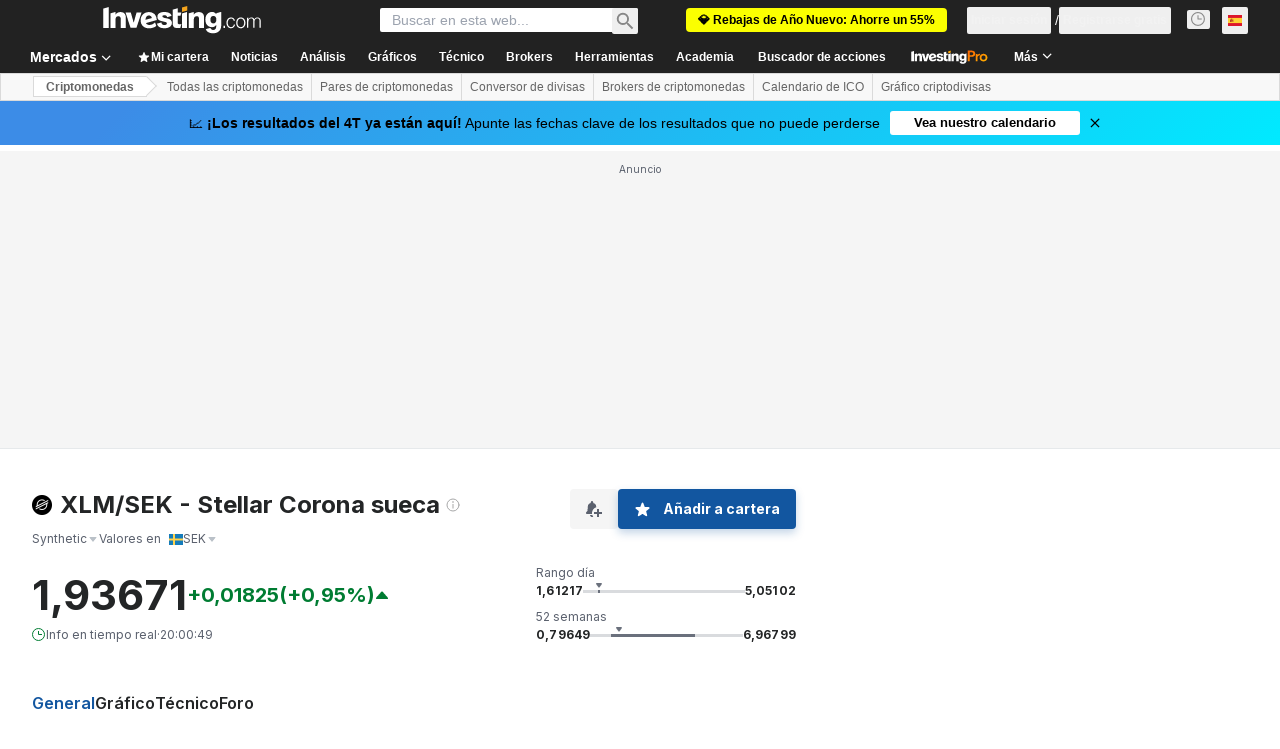

--- FILE ---
content_type: application/javascript
request_url: https://promos.investing.com/eu-a4flkt7l2b/z9gd/9a63d23b-49c1-4335-b698-e7f3ab10af6c/es.investing.com/jsonp/z?cb=1769195025412&callback=__dgoq50muk87wvg
body_size: 535
content:
__dgoq50muk87wvg({"da":"bg*br*al|Apple%bt*bm*bs*cb*bu*dl$0^j~m|131.0.0.0%v~d~f~primarySoftwareType|Robot%s~r~dg*e~b~dq*z|Blink%cn*ds*ba*ch*cc*n|Chrome%t~bl*ac~aa~g~y|macOS%ce*ah~bq*bd~dd*cq$0^cl*df*bp*ad|Desktop%bh*c~dc*dn*bi*ae~ci*cx*p~bk*de*bc*i~h|10.15.7%cd*w~cu*ck*l~u~partialIdentification*af~bz*db*ab*q~a*cp$0^dh*k|Apple%cr*ag|-","success":true,"ts":1769195025458.0,"geo":{"region_name":"Ohio","longitude":-83.0061,"zipcode":"43215","latitude":39.9625,"metro_code":535,"continent_code":"NA","ip":"18.117.154.134","continent_name":"North America","time_zone":"America/New_York","city":"Columbus","country_name":"United States","country_code":"US","region_code":"OH"},"rand":401115});

--- FILE ---
content_type: application/javascript
request_url: https://cdn.investing.com/x/819c4ce/_next/static/chunks/pages/crypto/%5B...crypto%5D-adee278640d245ae.js
body_size: 244
content:
(self.webpackChunk_N_E=self.webpackChunk_N_E||[]).push([[4891,8832],{5502:(e,a,r)=>{(window.__NEXT_P=window.__NEXT_P||[]).push(["/crypto/[...crypto]",function(){return r(92541)}])},92541:(e,a,r)=>{"use strict";r.r(a),r.d(a,{__N_SSP:()=>D,default:()=>P});var t=r(37876);r(14232);var n=r(18847),l=r.n(n),s=r(56829),d=r(19612),i=r(38343),c=r(58885);let b=l()(()=>Promise.all([r.e(5021),r.e(6704),r.e(4031),r.e(37),r.e(4308),r.e(9033),r.e(1850),r.e(3507),r.e(9371),r.e(5372),r.e(9239),r.e(32),r.e(654),r.e(8187),r.e(9612)]).then(r.bind(r,29612)),{loadableGenerated:{webpack:()=>[29612]}}),o=l()(()=>Promise.all([r.e(5021),r.e(9033),r.e(1850),r.e(3507),r.e(9239),r.e(443)]).then(r.bind(r,97743)),{loadableGenerated:{webpack:()=>[97743]}}),u=l()(()=>Promise.all([r.e(5021),r.e(6990),r.e(9033),r.e(1850),r.e(3507),r.e(924),r.e(6777)]).then(r.bind(r,2392)),{loadableGenerated:{webpack:()=>[2392]}}),w=l()(()=>Promise.all([r.e(5021),r.e(4031),r.e(37),r.e(4308),r.e(9033),r.e(1850),r.e(3507),r.e(9371),r.e(5372),r.e(8423),r.e(7065)]).then(r.bind(r,4816)),{loadableGenerated:{webpack:()=>[4816]}}),h=l()(()=>Promise.all([r.e(5021),r.e(9033),r.e(1850),r.e(3507),r.e(7092)]).then(r.bind(r,50549)),{loadableGenerated:{webpack:()=>[50549]}}),_=l()(()=>Promise.all([r.e(5021),r.e(4031),r.e(37),r.e(4308),r.e(9033),r.e(1850),r.e(3507),r.e(9371),r.e(5372),r.e(8423),r.e(5370)]).then(r.bind(r,44499)),{loadableGenerated:{webpack:()=>[44499]}}),p=l()(()=>Promise.all([r.e(5021),r.e(131),r.e(5660),r.e(9033),r.e(1850),r.e(3507),r.e(9663)]).then(r.bind(r,57126)),{loadableGenerated:{webpack:()=>[57126]}}),k=()=>{let{dataStore:{instrumentStore:{currentSubMenu:e}}}=(0,s.P)();switch((0,c.J)(),e){case i.D9.Overview:case i.D9.DefaultOverview:return(0,t.jsx)(b,{});case i.D9.Technical:return(0,t.jsx)(o,{});case i.D9.StreamingChart:case i.D9.Chart:return(0,t.jsx)(u,{});case i.D9.News:return(0,t.jsx)(w,{});case i.D9.Chat:return(0,t.jsx)(h,{});case i.D9.Analysis:return(0,t.jsx)(_,{});case i.D9.HistoricalData:return(0,t.jsx)(p,{});default:return(0,t.jsx)(b,{})}};k.Layout=d.$;var D=!0;let P=k}},e=>{e.O(0,[1609,8992,5573,2933,3103,58,5059,7231,6593,636,8792],()=>e(e.s=5502)),_N_E=e.O()}]);